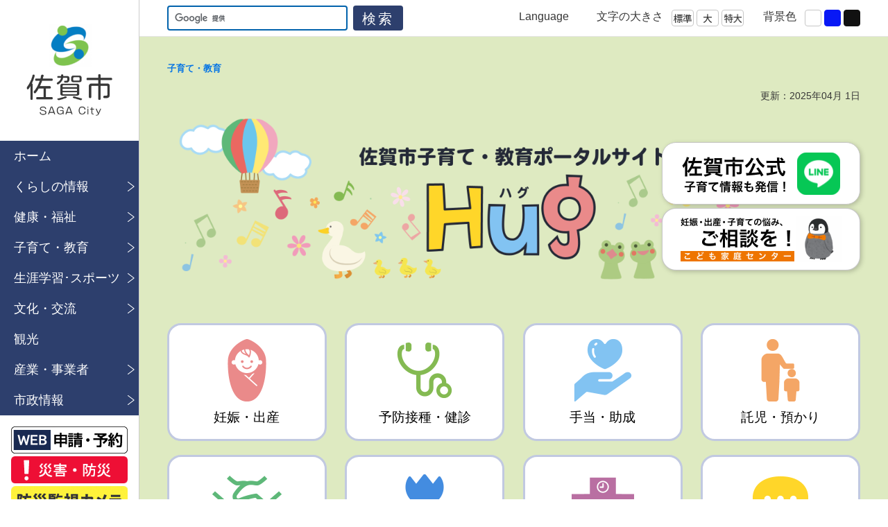

--- FILE ---
content_type: text/html; charset=UTF-8
request_url: https://www.city.saga.lg.jp/main/12814.html
body_size: 21282
content:
<!doctype html>
<html lang="ja">

<head>
	<meta charset="utf-8">
	<title>子育て・教育 | 佐賀市公式ホームページ</title>
	<meta http-equiv="X-UA-Compatible" content="IE=edge">
	<meta name="description" content="佐賀市子育て・教育ポータルサイトHug">
	<meta name="keywords" content="佐賀市,Hug,子育て,教育,ハグ">
	<meta property="og:title" content="子育て・教育 | 佐賀市公式ホームページ">
	<meta property="og:description" content="佐賀市子育て・教育ポータルサイトHug">
	<meta property="og:type" content="website">
	<meta property="og:url" content="https://www.city.saga.lg.jp/main/12814.html">
	<meta property="og:image" content="https://www.city.saga.lg.jp/all_img/org/icon/og_img.png">
	<meta property="og:site_name" content="佐賀市公式ホームページ">
	<meta name="viewport" content="width=device-width,initial-scale=1">
	<meta name="format-detection" content="email=no,telephone=no,address=no">
	<link rel="icon" href="../all_img/org/icon/webicon16.png" sizes="16x16" type="image/png">
	<link rel="icon" href="../all_img/org/icon/webicon32.png" sizes="32x32" type="image/png">
	<link rel="icon" href="../all_img/org/icon/webicon48.png" sizes="48x48" type="image/png">
	<link rel="icon" href="../all_img/org/icon/webicon62.png" sizes="62x62" type="image/png">
	<link rel="shortcut icon" href="../all_img/org/icon/favicon.ico">
	<link rel="apple-touch-icon-precomposed" href="../all_img/org/icon/webclip.png">
	<link rel="stylesheet" type="text/css" href="../css/kosodate.css?ver=20250401" media="all">
	<link rel="stylesheet" type="text/css" href="../css/print.css" media="print">
	<meta name="google-translate-customization" content="2f04182eb9294b51-f7671764c899e8a8-g3cbeee0197fb484b-19"></meta>
	<meta name="google-translate-customization" content="2f04182eb9294b51-f7671764c899e8a8-g3cbeee0197fb484b-19"></meta>
	
<style type=text/css>
#siteid h1,
#siteid p a{
	background-image: url('../logo_image/siteid.png');
}
</style>

	
	<!-- Google Tag Manager -->
	<script>(function (w, d, s, l, i) {
			w[l] = w[l] || []; w[l].push({
				'gtm.start':
					new Date().getTime(), event: 'gtm.js'
			}); var f = d.getElementsByTagName(s)[0],
				j = d.createElement(s), dl = l != 'dataLayer' ? '&l=' + l : ''; j.async = true; j.src =
					'https://www.googletagmanager.com/gtm.js?id=' + i + dl; f.parentNode.insertBefore(j, f);
		})(window, document, 'script', 'dataLayer', 'GTM-KRJ8C3G');</script>
	<!-- End Google Tag Manager -->
	
</head>

<body class="subpage kosodate">
	<!-- Global site tag (gtag.js) - Google Analytics -->
<script async src="https://www.googletagmanager.com/gtag/js?id=G-Z3MN4R735Q"></script>
<script>
  window.dataLayer = window.dataLayer || [];
  function gtag(){dataLayer.push(arguments);}
  gtag('js', new Date());

  gtag('config', 'G-Z3MN4R735Q');
</script>
	
	

	<div id="nav_area">
		<div id="pc_scl_wrap">
			<div id="siteid">
				<p><a href="../">佐賀市公式ホームページ</a></p>
				<p class="visually-hidden"><a href="#main_content">本文へ移動（スキップリンクです）</a></p>
				<p class="visually-hidden">以下音声読み上げ用メニューです。</p>
				<div class="visually-hidden"><ul>
<li class="menu_home"><a href="./"><span>トップページ</span></a></li>
<li><a href="./2.html"><span class="m_0">くらしの情報</span></a></li>
<li><a href="./3.html"><span class="m_1">観光</span></a></li>
<li><a href="./4.html"><span class="m_2">産業・事業者</span></a></li>
<li><a href="./5.html"><span class="m_3">市政情報</span></a></li>
<li><a href="./12814.html"><span class="m_4">子育て・教育</span></a></li>
<li><a href="./12832.html"><span class="m_5">健康・福祉</span></a></li>
<li><a href="./16.html"><span class="m_6">生涯学習･スポーツ</span></a></li>
<li><a href="./20.html"><span class="m_7">文化・交流</span></a></li>
</ul>
</div>
			</div>
			<!--siteid-->
			<div id="sp_nav" class="tab">
				<ul>
					<li id="sp_search_btn" class="sp"><img src="../all_img/org/sp_search_btn.png" alt="検索"></li>
					<li id="sp_nav_btn"><img src="../all_img/org/sp_menu_btn.png" alt="メニュー"></li>
				</ul>
			</div>
			<!--sp_nav-->
			<div id="sp_nav_wrap">
				<p class="visually-hidden"><a href="#main_content">本文へ移動（スキップリンクです）</a></p>
				<p class="visually-hidden">以下メガメニューです。読み上げには時間がかかりますのでご注意ください。</p>
				<nav id="gnav"><ul><li class="m_0 sel"><a href="/main/1.html"><span>ホーム</span></a></li><li class="m_1"><a href="/main/2.html"><span>くらしの情報</span></a><ul><li class="m_1_0 list"><a href="/main/7.html"><span>災害・防災</span></a><ul><li class="m_1_0_0"><a href="/main/99.html"><span>緊急情報</span></a></li><li class="m_1_0_1"><a href="/main/100.html"><span>災害別メニュー</span></a></li><li class="m_1_0_2"><a href="/main/38494.html"><span>弾道ミサイル落下時の行動等について</span></a></li><li class="m_1_0_3"><a href="/main/101.html"><span>防災情報</span></a></li><li class="m_1_0_4"><a href="/main/39849.html"><span>スマートフォン等による国民保護情報の配信サービスの活用について</span></a></li><li class="m_1_0_5"><a href="/main/103.html"><span>消防団</span></a></li><li class="m_1_0_6"><a href="/main/96.html"><span>審議会</span></a></li><li class="m_1_0_7"><a href="/main/53529.html"><span>避難情報の変更について　～避難勧告は廃止～</span></a></li><li class="m_1_0_8"><a href="/main/97.html"><span>計画・報告</span></a></li><li class="m_1_0_9"><a href="/main/68112.html"><span>要配慮者利用施設における避難確保計画の作成等について</span></a></li></ul>
</li><li class="m_1_1 list"><a href="/main/10.html"><span>ごみ・リサイクル・し尿</span></a><ul><li class="m_1_1_0"><a href="/main/90123.html"><span>環境教育</span></a></li><li class="m_1_1_1"><a href="/main/122.html"><span>ごみ</span></a></li><li class="m_1_1_2"><a href="/main/123.html"><span>リサイクル</span></a></li><li class="m_1_1_3"><a href="/main/50358.html"><span>外国人のためのごみ出しガイド</span></a></li><li class="m_1_1_4"><a href="/main/54650.html"><span>食品ロス関係</span></a></li><li class="m_1_1_5"><a href="/main/121.html"><span>環境美化・補助金制度</span></a></li><li class="m_1_1_6"><a href="/main/124.html"><span>し尿</span></a></li><li class="m_1_1_7"><a href="/main/119.html"><span>審議会</span></a></li><li class="m_1_1_8"><a href="/main/120.html"><span>計画・報告</span></a></li><li class="m_1_1_9"><a href="/main/48125.html"><span>募集・イベント情報</span></a></li></ul>
</li><li class="m_1_2 list"><a href="/main/13.html"><span>戸籍・住民票・印鑑など</span></a><ul><li class="m_1_2_0"><a href="/main/143.html"><span>窓口案内</span></a></li><li class="m_1_2_1"><a href="/main/146.html"><span>パスポート</span></a></li><li class="m_1_2_2"><a href="/main/26964.html"><span>マイナンバー（個人番号）カード</span></a></li><li class="m_1_2_3"><a href="/main/153.html"><span>各種証明書</span></a></li><li class="m_1_2_4"><a href="/main/151.html"><span>戸籍の届出</span></a></li><li class="m_1_2_5"><a href="/main/152.html"><span>住所変更の届出</span></a></li><li class="m_1_2_6"><a href="/main/147.html"><span>印鑑登録</span></a></li><li class="m_1_2_7"><a href="/main/148.html"><span>外国籍住民</span></a></li><li class="m_1_2_8"><a href="/main/150.html"><span>住基カード・住基ネット</span></a></li><li class="m_1_2_9"><a href="/main/145.html"><span>便利なサービス</span></a></li><li class="m_1_2_10"><a href="/main/144.html"><span>住所の表示</span></a></li><li class="m_1_2_11"><a href="/main/149.html"><span>公的個人認証</span></a></li></ul>
</li><li class="m_1_3 list"><a href="/main/14.html"><span>税金</span></a><ul><li class="m_1_3_0"><a href="/main/29976.html"><span>市税について</span></a></li><li class="m_1_3_1"><a href="/main/456.html"><span>税に関する証明書</span></a></li><li class="m_1_3_2"><a href="/main/160.html"><span>固定資産税・都市計画税</span></a></li><li class="m_1_3_3"><a href="/main/159.html"><span>法人市民税</span></a></li><li class="m_1_3_4"><a href="/main/157.html"><span>軽自動車税</span></a></li><li class="m_1_3_5"><a href="/main/158.html"><span>個人市民税</span></a></li><li class="m_1_3_6"><a href="/main/162.html"><span>納税</span></a></li><li class="m_1_3_7"><a href="/main/161.html"><span>その他税</span></a></li><li class="m_1_3_8"><a href="/main/156.html"><span>相談</span></a></li><li class="m_1_3_9"><a href="/main/154.html"><span>審議会</span></a></li><li class="m_1_3_10"><a href="/main/155.html"><span>計画・報告</span></a></li><li class="m_1_3_11"><a href="/main/47377.html"><span>租税教育の推進について</span></a></li></ul>
</li><li class="m_1_4 list"><a href="/main/9.html"><span>生活・環境・市営住宅</span></a><ul><li class="m_1_4_0"><a href="/main/51383.html"><span>墓地の改葬</span></a></li><li class="m_1_4_1"><a href="/main/110.html"><span>相談</span></a></li><li class="m_1_4_2"><a href="/main/112.html"><span>市営住宅</span></a></li><li class="m_1_4_3"><a href="/main/113.html"><span>公共交通</span></a></li><li class="m_1_4_4"><a href="/main/117.html"><span>生活問題・公害等</span></a></li><li class="m_1_4_5"><a href="/main/118.html"><span>公園・みどり</span></a></li><li class="m_1_4_6"><a href="/main/115.html"><span>自然環境</span></a></li><li class="m_1_4_7"><a href="/main/116.html"><span>地球環境・エネルギー</span></a></li><li class="m_1_4_8"><a href="/main/114.html"><span>ペット・動物</span></a></li><li class="m_1_4_9"><a href="/main/111.html"><span>有線テレビ</span></a></li><li class="m_1_4_10"><a href="/main/108.html"><span>審議会</span></a></li><li class="m_1_4_11"><a href="/main/109.html"><span>計画・報告</span></a></li><li class="m_1_4_12"><a href="/main/67989.html"><span>生活インフラに関する手続き</span></a></li></ul>
</li><li class="m_1_5 list"><a href="/main/11.html"><span>参加と協働のまちづくり</span></a><ul><li class="m_1_5_0"><a href="/main/127.html"><span>相談</span></a></li><li class="m_1_5_1"><a href="/main/426.html"><span>助成情報</span></a></li><li class="m_1_5_2"><a href="/main/132.html"><span>ボランティア・NPO</span></a></li><li class="m_1_5_3"><a href="/main/134.html"><span>市民活動応援制度「チカラット」</span></a></li><li class="m_1_5_4"><a href="/main/128.html"><span>まちづくり自治基本条例</span></a></li><li class="m_1_5_5"><a href="/main/129.html"><span>地域コミュニティ</span></a></li><li class="m_1_5_6"><a href="/main/130.html"><span>佐賀市水対策市民会議:水の話</span></a></li><li class="m_1_5_7"><a href="/main/131.html"><span>自治会・生産組合</span></a></li><li class="m_1_5_8"><a href="/main/135.html"><span>男女共同参画</span></a></li><li class="m_1_5_9"><a href="/main/125.html"><span>審議会</span></a></li><li class="m_1_5_10"><a href="/main/126.html"><span>計画・報告</span></a></li></ul>
</li><li class="m_1_6 list"><a href="/main/12.html"><span>生活安全</span></a><ul><li class="m_1_6_0"><a href="/main/138.html"><span>相談</span></a></li><li class="m_1_6_1"><a href="/main/139.html"><span>防犯啓発</span></a></li><li class="m_1_6_2"><a href="/main/140.html"><span>交通安全</span></a></li><li class="m_1_6_3"><a href="/main/141.html"><span>消費生活</span></a></li><li class="m_1_6_4"><a href="/main/136.html"><span>審議会</span></a></li><li class="m_1_6_5"><a href="/main/137.html"><span>計画・報告</span></a></li></ul>
</li><li class="m_1_7 list"><a href="/main/15.html"><span>まちづくり</span></a><ul><li class="m_1_7_0"><a href="/main/165.html"><span>相談</span></a></li><li class="m_1_7_1"><a href="/main/166.html"><span>街づくり</span></a></li><li class="m_1_7_2"><a href="/main/61936.html"><span>中心市街地</span></a></li><li class="m_1_7_3"><a href="/main/167.html"><span>土地・建築行政</span></a></li><li class="m_1_7_4"><a href="/main/163.html"><span>審議会</span></a></li><li class="m_1_7_5"><a href="/main/164.html"><span>計画・報告</span></a></li></ul>
</li><li class="m_1_8 list"><a href="/main/19.html"><span>施設案内・予約</span></a><ul><li class="m_1_8_0"><a href="/main/192.html"><span>施設案内</span></a></li><li class="m_1_8_1"><a href="/main/79236.html"><span>公民館予約システム</span></a></li><li class="m_1_8_2"><a href="/main/12812.html"><span>お知らせ</span></a></li><li class="m_1_8_3"><a href="/main/193.html"><span>予約システム</span></a></li></ul>
</li><li class="m_1_9 list"><a href="/main/25.html"><span>移住・定住サポート</span></a><ul><li class="m_1_9_0"><a href="/main/48748.html"><span>移住・定住支援情報まとめ</span></a></li><li class="m_1_9_1"><a href="/main/238.html"><span>すまい情報</span></a></li><li class="m_1_9_2"><a href="/main/237.html"><span>しごと情報</span></a></li><li class="m_1_9_3"><a href="/main/239.html"><span>安心・元気!</span></a></li><li class="m_1_9_4"><a href="/main/240.html"><span>交流・体験</span></a></li><li class="m_1_9_5"><a href="/main/236.html"><span>いろいろおトク情報</span></a></li></ul>
</li><li class="m_1_10 list"><a href="/main/221.html"><span>人権･同和政策</span></a><ul><li class="m_1_10_0"><a href="/main/13396.html"><span>人権教育・啓発</span></a></li><li class="m_1_10_1"><a href="/main/18536.html"><span>相談</span></a></li><li class="m_1_10_2"><a href="/main/13415.html"><span>人権コラム</span></a></li><li class="m_1_10_3"><a href="/main/18535.html"><span>計画・報告</span></a></li><li class="m_1_10_4"><a href="/main/97078.html"><span>佐賀市隣保館</span></a></li><li class="m_1_10_5"><a href="/main/97079.html"><span>人権・同和問題</span></a></li></ul>
</li><li class="m_1_11"><a href="/main/12727.html"><span>申請書ダウンロード</span></a></li><li class="m_1_12 list"><a href="/main/12721.html"><span>ぐるっとさがナビ</span></a><ul><li class="m_1_12_0"><a href="/main/12731.html"><span>地図・担当課一覧</span></a></li></ul>
</li><li class="m_1_13"><a href="/main/57822.html"><span>AI（人工知能）が質問に答えるチャットボットサービスを開始しました</span></a></li><li class="m_1_14 list"><a href="/main/63804.html"><span>平和への取り組み</span></a><ul><li class="m_1_14_0"><a href="/main/73227.html"><span>平和展</span></a></li></ul>
</li></ul>
</li><li class="m_2"><a href="/main/12832.html"><span>健康・福祉</span></a><ul><li class="m_2_0 list"><a href="/main/21.html"><span>健康・予防</span></a><ul><li class="m_2_0_0"><a href="/main/20515.html"><span>予防接種</span></a></li><li class="m_2_0_1"><a href="/main/203.html"><span>相談</span></a></li><li class="m_2_0_2"><a href="/main/206.html"><span>検診・健康診査</span></a></li><li class="m_2_0_3"><a href="/main/205.html"><span>健康増進</span></a></li><li class="m_2_0_4"><a href="/main/204.html"><span>医療</span></a></li><li class="m_2_0_5"><a href="/main/209.html"><span>救急・病院</span></a></li><li class="m_2_0_6"><a href="/main/93166.html"><span>感染症・食中毒</span></a></li><li class="m_2_0_7"><a href="/main/201.html"><span>審議会</span></a></li><li class="m_2_0_8"><a href="/main/202.html"><span>計画・報告</span></a></li></ul>
</li><li class="m_2_1 list"><a href="/main/22.html"><span>保険・年金</span></a><ul><li class="m_2_1_0"><a href="/main/20517.html"><span>お知らせ</span></a></li><li class="m_2_1_1"><a href="/main/212.html"><span>相談</span></a></li><li class="m_2_1_2"><a href="/main/213.html"><span>国民健康保険</span></a></li><li class="m_2_1_3"><a href="/main/215.html"><span>後期高齢者医療</span></a></li><li class="m_2_1_4"><a href="/main/214.html"><span>年金</span></a></li><li class="m_2_1_5"><a href="/main/210.html"><span>審議会</span></a></li><li class="m_2_1_6"><a href="/main/211.html"><span>計画・報告</span></a></li></ul>
</li><li class="m_2_2 list"><a href="/main/219.html"><span>高齢者福祉</span></a><ul><li class="m_2_2_0"><a href="/main/13282.html"><span>お知らせ</span></a></li><li class="m_2_2_1"><a href="/main/539.html"><span>高齢者福祉サービス</span></a></li><li class="m_2_2_2"><a href="/main/537.html"><span>介護</span></a></li><li class="m_2_2_3"><a href="/main/18527.html"><span>認知症</span></a></li><li class="m_2_2_4"><a href="/main/64065.html"><span>住民主体サービスの実施団体への支援について</span></a></li><li class="m_2_2_5"><a href="/main/538.html"><span>高齢者福祉施設</span></a></li><li class="m_2_2_6"><a href="/main/540.html"><span>高齢者実態調査</span></a></li><li class="m_2_2_7"><a href="/main/18524.html"><span>審議会</span></a></li><li class="m_2_2_8"><a href="/main/18525.html"><span>計画・報告</span></a></li></ul>
</li><li class="m_2_3 list"><a href="/main/220.html"><span>障がい福祉</span></a><ul><li class="m_2_3_0"><a href="/main/104329.html"><span>障害児通所支援</span></a></li><li class="m_2_3_1"><a href="/main/544.html"><span>施設・サービス</span></a></li><li class="m_2_3_2"><a href="/main/541.html"><span>お知らせ</span></a></li><li class="m_2_3_3"><a href="/main/18530.html"><span>相談</span></a></li><li class="m_2_3_4"><a href="/main/542.html"><span>障害者手帳・療育手帳</span></a></li><li class="m_2_3_5"><a href="/main/545.html"><span>給付・手当・支援</span></a></li><li class="m_2_3_6"><a href="/main/53427.html"><span>就労支援の取り組み</span></a></li><li class="m_2_3_7"><a href="/main/543.html"><span>指定特定相談支援事業者・指定障害児相談支援事業者の指定について</span></a></li><li class="m_2_3_8"><a href="/main/18528.html"><span>審議会</span></a></li><li class="m_2_3_9"><a href="/main/18529.html"><span>計画・報告</span></a></li></ul>
</li><li class="m_2_4 list"><a href="/main/20167.html"><span>生活福祉</span></a><ul><li class="m_2_4_0"><a href="/main/20520.html"><span>お知らせ</span></a></li><li class="m_2_4_1"><a href="/main/20523.html"><span>相談</span></a></li><li class="m_2_4_2"><a href="/main/223.html"><span>生活保護</span></a></li><li class="m_2_4_3"><a href="/main/20169.html"><span>生活困窮者自立支援</span></a></li><li class="m_2_4_4"><a href="/main/20527.html"><span>福祉・就労支援</span></a></li><li class="m_2_4_5"><a href="/main/20528.html"><span>審議会</span></a></li></ul>
</li><li class="m_2_5 list"><a href="/main/222.html"><span>母子・父子福祉</span></a><ul><li class="m_2_5_0"><a href="/main/20172.html"><span>お知らせ</span></a></li><li class="m_2_5_1"><a href="/main/18533.html"><span>相談</span></a></li><li class="m_2_5_2"><a href="/main/20560.html"><span>ひとり親・寡婦家庭支援</span></a></li><li class="m_2_5_3"><a href="/main/18532.html"><span>計画・報告</span></a></li></ul>
</li><li class="m_2_6 list"><a href="/main/23.html"><span>地域福祉</span></a><ul><li class="m_2_6_0"><a href="/main/20536.html"><span>お知らせ</span></a></li><li class="m_2_6_1"><a href="/main/218.html"><span>相談</span></a></li><li class="m_2_6_2"><a href="/main/20539.html"><span>民生委員・児童委員</span></a></li><li class="m_2_6_3"><a href="/main/20541.html"><span>避難行動要支援</span></a></li><li class="m_2_6_4"><a href="/main/20542.html"><span>火事・罹災証明</span></a></li><li class="m_2_6_5"><a href="/main/216.html"><span>審議会</span></a></li><li class="m_2_6_6"><a href="/main/217.html"><span>計画・報告</span></a></li></ul>
</li><li class="m_2_7 list"><a href="/main/20537.html"><span>福祉一般</span></a><ul><li class="m_2_7_0"><a href="/main/225.html"><span>社会福祉法人指導監査等</span></a></li><li class="m_2_7_1"><a href="/main/20547.html"><span>援護事務</span></a></li><li class="m_2_7_2"><a href="/main/51620.html"><span>災害援護資金貸付</span></a></li><li class="m_2_7_3"><a href="/main/55234.html"><span>福祉まるごと相談窓口
～福祉に関するお困りごと まるごとお受けします～</span></a></li><li class="m_2_7_4"><a href="/main/23264.html"><span>あんしんナビ</span></a></li></ul>
</li><li class="m_2_8 list"><a href="/main/48615.html"><span>義援金関連</span></a><ul><li class="m_2_8_0"><a href="/main/56013.html"><span>義援金・救援金を受け付けています。</span></a></li></ul>
</li><li class="m_2_9"><a href="/main/96188.html"><span>低所得者支援給付金</span></a></li></ul>
</li><li class="m_3"><a href="/main/12814.html"><span>子育て・教育</span></a><ul><li class="m_3_0 list"><a href="/main/84803.html"><span>妊娠・出産</span></a><ul><li class="m_3_0_0"><a href="/main/84884.html"><span>妊娠したら</span></a></li><li class="m_3_0_1"><a href="/main/84885.html"><span>出産したら</span></a></li></ul>
</li><li class="m_3_1 list"><a href="/main/84804.html"><span>予防接種・健診</span></a><ul><li class="m_3_1_0"><a href="/main/84886.html"><span>予防接種</span></a></li><li class="m_3_1_1"><a href="/main/84887.html"><span>健診</span></a></li></ul>
</li><li class="m_3_2 list"><a href="/main/84805.html"><span>手当・助成</span></a><ul><li class="m_3_2_0"><a href="/main/84890.html"><span>児童手当</span></a></li><li class="m_3_2_1"><a href="/main/84891.html"><span>子どもの医療費助成</span></a></li><li class="m_3_2_2"><a href="/main/84892.html"><span>児童扶養手当・ひとり親家庭等医療費助成</span></a></li><li class="m_3_2_3"><a href="/main/84893.html"><span>障害児福祉手当・特別障害者手当</span></a></li><li class="m_3_2_4"><a href="/main/84894.html"><span>特別児童扶養手当</span></a></li><li class="m_3_2_5"><a href="/main/84895.html"><span>その他助成</span></a></li></ul>
</li><li class="m_3_3 list"><a href="/main/84806.html"><span>託児・預かり</span></a><ul><li class="m_3_3_0"><a href="/main/84896.html"><span>子育てのサポートが必要なとき</span></a></li><li class="m_3_3_1"><a href="/main/84897.html"><span>一時的に養育ができないとき</span></a></li><li class="m_3_3_2"><a href="/main/84898.html"><span>病気のとき</span></a></li><li class="m_3_3_3"><a href="/main/84899.html"><span>休日・夜間・病気のとき</span></a></li><li class="m_3_3_4"><a href="/main/107727.html"><span>令和７年度佐賀市乳児等通園支援事業（こども誰でも通園制度）の利用申請を開始します。</span></a></li></ul>
</li><li class="m_3_4"><a href="/main/105242.html"><span>こども家庭センター</span></a></li><li class="m_3_5 list"><a href="/main/84807.html"><span>でかける・つながる</span></a><ul><li class="m_3_5_0"><a href="/main/84901.html"><span>乳幼児相談・セミナー</span></a></li><li class="m_3_5_1"><a href="/main/84902.html"><span>子育て支援センター「ゆめ・ぽけっと」</span></a></li><li class="m_3_5_2"><a href="/main/98947.html"><span>本庄子ども園 子育て支援センター「つくしんぼう」</span></a></li><li class="m_3_5_3"><a href="/main/13647.html"><span>子育てサークル・サロン等</span></a></li><li class="m_3_5_4"><a href="/main/84903.html"><span>児童センター・児童館</span></a></li><li class="m_3_5_5"><a href="/main/84904.html"><span>図書館</span></a></li><li class="m_3_5_6"><a href="/main/85498.html"><span>生涯学習施設</span></a></li><li class="m_3_5_7"><a href="/main/85499.html"><span>⻘少年センター</span></a></li><li class="m_3_5_8"><a href="/main/84905.html"><span>子どもの居場所</span></a></li></ul>
</li><li class="m_3_6 list"><a href="/main/84808.html"><span>入所・入園</span></a><ul><li class="m_3_6_0"><a href="/main/84906.html"><span>制度</span></a></li><li class="m_3_6_1"><a href="/main/84907.html"><span>入所・入園</span></a></li><li class="m_3_6_2"><a href="/main/84909.html"><span>保育士確保</span></a></li><li class="m_3_6_3"><a href="/main/85235.html"><span>幼児教育</span></a></li><li class="m_3_6_4"><a href="/main/85236.html"><span>休日保育</span></a></li><li class="m_3_6_5"><a href="/main/84910.html"><span>その他</span></a></li></ul>
</li><li class="m_3_7 list"><a href="/main/84809.html"><span>小・中学校情報</span></a><ul><li class="m_3_7_0"><a href="/main/84911.html"><span>入学・転校</span></a></li><li class="m_3_7_1"><a href="/main/84912.html"><span>就学援助</span></a></li><li class="m_3_7_2"><a href="/main/84913.html"><span>学校教育</span></a></li><li class="m_3_7_3"><a href="/main/84914.html"><span>学校給食</span></a></li><li class="m_3_7_4"><a href="/main/84916.html"><span>放課後児童クラブ</span></a></li><li class="m_3_7_5"><a href="/main/93465.html"><span>部活動改革</span></a></li><li class="m_3_7_6"><a href="/main/84917.html"><span>その他</span></a></li></ul>
</li><li class="m_3_8 list"><a href="/main/84810.html"><span>お知らせ</span></a><ul><li class="m_3_8_0"><a href="/main/84919.html"><span>子育て情報</span></a></li><li class="m_3_8_1"><a href="/main/84920.html"><span>子どもへのまなざし運動</span></a></li><li class="m_3_8_2"><a href="/main/84921.html"><span>青少年育成</span></a></li><li class="m_3_8_3"><a href="/main/84922.html"><span>計画</span></a></li><li class="m_3_8_4"><a href="/main/84923.html"><span>審議会</span></a></li><li class="m_3_8_5"><a href="/main/84924.html"><span>募集</span></a></li><li class="m_3_8_6"><a href="/main/85237.html"><span>教育委員会</span></a></li><li class="m_3_8_7"><a href="/main/84925.html"><span>その他</span></a></li><li class="m_3_8_8"><a href="/main/96834.html"><span>地域学校協働活動推進事業</span></a></li></ul>
</li><li class="m_3_9 list"><a href="/main/84811.html"><span>緊急時の連絡先</span></a><ul><li class="m_3_9_0"><a href="/main/84926.html"><span>児童虐待</span></a></li><li class="m_3_9_1"><a href="/main/84927.html"><span>休日・夜間</span></a></li></ul>
</li><li class="m_3_10 list"><a href="/main/84812.html"><span>相談窓口</span></a><ul><li class="m_3_10_0"><a href="/main/2048.html"><span>こども・子育てに関する相談</span></a></li><li class="m_3_10_1"><a href="/main/1927.html"><span>青少年センター相談コーナー</span></a></li><li class="m_3_10_2"><a href="/main/81940.html"><span>妊娠・出産に関する相談</span></a></li><li class="m_3_10_3"><a href="/main/4120.html"><span>不妊・不育の相談</span></a></li><li class="m_3_10_4"><a href="/main/85151.html"><span>家庭問題に関する相談</span></a></li><li class="m_3_10_5"><a href="/main/85154.html"><span>こころの相談</span></a></li><li class="m_3_10_6"><a href="/main/85155.html"><span>女性相談・その他の相談窓口</span></a></li><li class="m_3_10_7"><a href="/main/76011.html"><span>ヤングケアラーに関する相談</span></a></li><li class="m_3_10_8"><a href="/main/61431.html"><span>発達相談窓口</span></a></li><li class="m_3_10_9"><a href="/main/103696.html"><span>流産・死産を経験された方へ</span></a></li><li class="m_3_10_10"><a href="/main/109680.html"><span>旧優生保護法相談窓口について</span></a></li></ul>
</li></ul>
</li><li class="m_4"><a href="/main/16.html"><span>生涯学習･スポーツ</span></a><ul><li class="m_4_0"><a href="/main/52995.html"><span>第78回国民スポーツ大会</span></a></li><li class="m_4_1 list"><a href="/main/168.html"><span>審議会</span></a><ul><li class="m_4_1_0"><a href="/main/26665.html"><span>指定管理者</span></a></li><li class="m_4_1_1"><a href="/main/472.html"><span>佐賀市スポーツ推進審議会</span></a></li><li class="m_4_1_2"><a href="/main/473.html"><span>佐賀市社会教育委員</span></a></li></ul>
</li><li class="m_4_2 list"><a href="/main/428.html"><span>公民館</span></a><ul><li class="m_4_2_0"><a href="/main/3133.html"><span>市立公民館一覧</span></a></li><li class="m_4_2_1"><a href="/main/1929.html"><span>これからの公民館のあり方についての提言</span></a></li><li class="m_4_2_2"><a href="/main/3134.html"><span>公民館に関するQ&A</span></a></li><li class="m_4_2_3"><a href="/main/3136.html"><span>市立公民館施設の利用(貸し館)について</span></a></li><li class="m_4_2_4"><a href="/main/109926.html"><span>「つかえる」公民館、はじまります！</span></a></li><li class="m_4_2_5"><a href="/main/34996.html"><span>公民館サークル情報</span></a></li><li class="m_4_2_6"><a href="/main/41646.html"><span>公民館等運営等評価及び学習・活動実績について</span></a></li><li class="m_4_2_7"><a href="/main/57366.html"><span>アバンセ講師紹介人材リストのご案内</span></a></li><li class="m_4_2_8"><a href="/main/77705.html"><span>佐賀市立公民館インターネット予約の開始について（予約システム）</span></a></li><li class="m_4_2_9"><a href="/main/92223.html"><span>第２回公民館のあり方検討委員会の会議結果について</span></a></li><li class="m_4_2_10"><a href="/main/92754.html"><span>第３回公民館のあり方検討委員会の会議結果について</span></a></li><li class="m_4_2_11"><a href="/main/93835.html"><span>第４回公民館のあり方検討委員会の会議結果について</span></a></li><li class="m_4_2_12"><a href="/main/94193.html"><span>第５回公民館のあり方検討委員会の会議結果について</span></a></li><li class="m_4_2_13"><a href="/main/92453.html"><span>第６回公民館のあり方検討委員会の会議結果について</span></a></li></ul>
</li><li class="m_4_3 list"><a href="/main/169.html"><span>計画・報告</span></a><ul><li class="m_4_3_0"><a href="/main/109048.html"><span>第３次佐賀市スポーツ推進計画</span></a></li></ul>
</li><li class="m_4_4 list"><a href="/main/171.html"><span>スポーツ</span></a><ul><li class="m_4_4_0"><a href="/main/90898.html"><span>SAGA久光スプリングス</span></a></li><li class="m_4_4_1"><a href="/main/474.html"><span>制度・取り組み</span></a></li><li class="m_4_4_2"><a href="/main/475.html"><span>スポーツイベント</span></a></li><li class="m_4_4_3"><a href="/main/14199.html"><span>ニュースポーツ</span></a></li><li class="m_4_4_4"><a href="/main/476.html"><span>スポーツ施設</span></a></li><li class="m_4_4_5"><a href="/main/477.html"><span>サガン鳥栖</span></a></li><li class="m_4_4_6"><a href="/main/59696.html"><span>佐賀バルーナーズ</span></a></li><li class="m_4_4_7"><a href="/main/90815.html"><span>スポーツ推進委員協議会</span></a></li><li class="m_4_4_8"><a href="/main/45752.html"><span>スポーツ少年団</span></a></li><li class="m_4_4_9"><a href="/main/45754.html"><span>さが桜マラソン</span></a></li><li class="m_4_4_10"><a href="/main/45751.html"><span>地元選手の活躍</span></a></li><li class="m_4_4_11"><a href="/main/56927.html"><span>令和８年度分佐賀市体育施設利用調整会議について</span></a></li><li class="m_4_4_12"><a href="/main/45753.html"><span>スポーツキャンプ</span></a></li></ul>
</li><li class="m_4_5 list"><a href="/main/173.html"><span>生涯学習</span></a><ul><li class="m_4_5_0"><a href="/main/14203.html"><span>お知らせ</span></a></li></ul>
</li><li class="m_4_6"><a href="/main/57667.html"><span>図書館</span></a></li></ul>
</li><li class="m_5"><a href="/main/20.html"><span>文化・交流</span></a><ul><li class="m_5_0 list"><a href="/main/302.html"><span>ふるさと応援寄附金(ふるさと納税)</span></a><ul><li class="m_5_0_0"><a href="/main/58111.html"><span>お問い合わせ方法</span></a></li><li class="m_5_0_1"><a href="/main/95746.html"><span>よくある質問</span></a></li><li class="m_5_0_2"><a href="/main/48856.html"><span>申し込みから寄附金控除手続きまでの流れ</span></a></li><li class="m_5_0_3"><a href="/main/48854.html"><span>ふるさと応援寄附メニュー(使い途）</span></a></li><li class="m_5_0_4"><a href="/main/48859.html"><span>お礼品の紹介</span></a></li><li class="m_5_0_5"><a href="/main/2403.html"><span>寄附金の受入状況・活用状況</span></a></li><li class="m_5_0_6"><a href="/main/2406.html"><span>皆様からのメッセージ</span></a></li><li class="m_5_0_7"><a href="/main/47071.html"><span>佐賀市ふるさと納税協賛事業者募集</span></a></li><li class="m_5_0_8"><a href="/main/60727.html"><span>企業版ふるさと納税で佐賀市を応援してください！</span></a></li><li class="m_5_0_9"><a href="/main/62697.html"><span>指定納付受託者の指定及び収納代行事業者への委託</span></a></li><li class="m_5_0_10"><a href="/main/99984.html"><span>注目の伝統工芸品「佐賀錦」、ふるさと納税返礼品としても取り扱っています！</span></a></li><li class="m_5_0_11"><a href="/main/102337.html"><span>株式会社Cygames様から「企業版ふるさと納税」による寄附をいただきました！
</span></a></li><li class="m_5_0_12"><a href="/main/103299.html"><span>佐賀市ふるさと納税や返礼品をご紹介いただきました</span></a></li><li class="m_5_0_13"><a href="/main/112350.html"><span>【ふるさと納税】佐賀インターナショナルバルーンフェスタで、「熱気球フライト体験」を提供します。</span></a></li></ul>
</li><li class="m_5_1 list"><a href="/main/197.html"><span>芸術･文化</span></a><ul><li class="m_5_1_0"><a href="/main/14112.html"><span>お知らせ</span></a></li><li class="m_5_1_1"><a href="/main/14118.html"><span>佐賀市文化連盟</span></a></li><li class="m_5_1_2"><a href="/main/504.html"><span>佐賀市教育委員会評価</span></a></li><li class="m_5_1_3"><a href="/main/2018.html"><span>佐賀市所有の美術工芸品</span></a></li><li class="m_5_1_4"><a href="/main/112496.html"><span>【終了しました】売茶翁生誕３５０年特別展「売茶翁と若冲」を開催しています！</span></a></li></ul>
</li><li class="m_5_2 list"><a href="/main/199.html"><span>世界遺産</span></a><ul><li class="m_5_2_0"><a href="/main/507.html"><span>佐賀市の取り組み</span></a></li><li class="m_5_2_1"><a href="/main/508.html"><span>世界遺産の基礎知識</span></a></li><li class="m_5_2_2"><a href="/main/509.html"><span>佐賀市の歴史遺産</span></a></li><li class="m_5_2_3"><a href="/main/510.html"><span>幕末佐賀藩の歴史</span></a></li><li class="m_5_2_4"><a href="/main/3836.html"><span>世界遺産関連リンク集</span></a></li></ul>
</li><li class="m_5_3 list"><a href="/main/200.html"><span>文化財</span></a><ul><li class="m_5_3_0"><a href="/main/511.html"><span>お知らせ</span></a></li><li class="m_5_3_1"><a href="/main/96376.html"><span>佐賀市所在主要指定文化財一覧（令和６年５月１日現在）</span></a></li><li class="m_5_3_2"><a href="/main/513.html"><span>国指定文化財</span></a></li><li class="m_5_3_3"><a href="/main/514.html"><span>県指定文化財</span></a></li><li class="m_5_3_4"><a href="/main/515.html"><span>市指定文化財</span></a></li><li class="m_5_3_5"><a href="/main/3860.html"><span>埋蔵文化財の照会と届出について</span></a></li><li class="m_5_3_6"><a href="/main/2028.html"><span>埋蔵文化財の発掘調査について</span></a></li><li class="m_5_3_7"><a href="/main/2032.html"><span>埋蔵文化財に係る提出書類について</span></a></li><li class="m_5_3_8"><a href="/main/69521.html"><span>東名縄文館（東名遺跡）のご案内</span></a></li><li class="m_5_3_9"><a href="/main/98256.html"><span>国史跡「肥前国庁跡」歴史公園のご案内</span></a></li><li class="m_5_3_10"><a href="/main/50105.html"><span>牛嶋口跡</span></a></li><li class="m_5_3_11"><a href="/main/516.html"><span>ひがしみょう通信</span></a></li><li class="m_5_3_12"><a href="/main/69503.html"><span>佐賀市発掘調査報告書</span></a></li></ul>
</li><li class="m_5_4 list"><a href="/main/14140.html"><span>市民芸術祭</span></a><ul><li class="m_5_4_0"><a href="/main/7645.html"><span>『Sagaルネサンス』Facebookページ更新中！</span></a></li><li class="m_5_4_1"><a href="/main/54205.html"><span>第13回佐賀市民芸術祭</span></a></li><li class="m_5_4_2"><a href="/main/75556.html"><span>第10回佐賀市民芸術祭　全公演動画配信中！</span></a></li></ul>
</li><li class="m_5_5 list"><a href="/main/198.html"><span>国際交流</span></a><ul><li class="m_5_5_0"><a href="/main/15568.html"><span>佐賀市の国際交流員</span></a></li><li class="m_5_5_1"><a href="/main/505.html"><span>佐賀市の姉妹都市・友好都市</span></a></li><li class="m_5_5_2"><a href="/main/2022.html"><span>佐賀市国際交流協会</span></a></li><li class="m_5_5_3"><a href="/main/79710.html"><span>ウクライナからの避難民の受入れ</span></a></li></ul>
</li><li class="m_5_6 list"><a href="/main/65935.html"><span>多文化共生</span></a><ul><li class="m_5_6_0"><a href="/main/106878.html"><span>佐賀市ウェルカムパッケージ　SAGA city Welcome Package</span></a></li><li class="m_5_6_1"><a href="/main/106993.html"><span>お知らせ</span></a></li><li class="m_5_6_2"><a href="/main/66006.html"><span>やさしい日本語による情報発信</span></a></li><li class="m_5_6_3"><a href="/main/97948.html"><span>佐賀市の日本語教室</span></a></li></ul>
</li><li class="m_5_7 list"><a href="/main/194.html"><span>審議会</span></a><ul><li class="m_5_7_0"><a href="/main/84784.html"><span>東名遺跡整備指導委員会</span></a></li><li class="m_5_7_1"><a href="/main/48238.html"><span>三重津海軍所跡保存整備指導委員会</span></a></li><li class="m_5_7_2"><a href="/main/47633.html"><span>東名遺跡保存モニタリング委員会</span></a></li><li class="m_5_7_3"><a href="/main/13971.html"><span>佐賀市文化財保護審議会</span></a></li><li class="m_5_7_4"><a href="/main/13993.html"><span>佐賀市重要産業遺跡調査指導委員会</span></a></li><li class="m_5_7_5"><a href="/main/14101.html"><span>地域文化支援審査会</span></a></li><li class="m_5_7_6"><a href="/main/14104.html"><span>佐賀市文化振興基本計画推進懇話会</span></a></li><li class="m_5_7_7"><a href="/main/503.html"><span>公益財団法人佐賀市文化振興財団第三者評価委員会</span></a></li></ul>
</li><li class="m_5_8 list"><a href="/main/195.html"><span>計画・報告</span></a><ul><li class="m_5_8_0"><a href="/main/70913.html"><span>第３次佐賀市文化振興基本計画</span></a></li></ul>
</li></ul>
</li><li class="m_6"><a href="/main/3.html"><span>観光</span></a><ul><li class="m_6_0 list"><a href="/main/14678.html"><span>佐賀城下ひなまつり</span></a><ul><li class="m_6_0_0"><a href="/main/78550.html"><span>街なかイベントのご案内</span></a></li><li class="m_6_0_1"><a href="/main/114542.html"><span>佐賀城下ひなまつりおもてなし清掃</span></a></li><li class="m_6_0_2"><a href="/main/104871.html"><span>サガマチグリルフェスを開催します！</span></a></li></ul>
</li><li class="m_6_1"><a href="/main/90584.html"><span>佐賀城下栄の国まつり</span></a></li><li class="m_6_2"><a href="/main/14733.html"><span> 佐賀インターナショナルバルーンフェスタ</span></a></li><li class="m_6_3"><a href="/main/26.html"><span>審議会</span></a></li><li class="m_6_4 list"><a href="/main/27.html"><span>計画・報告</span></a><ul><li class="m_6_4_0"><a href="/main/96670.html"><span>電源立地地域対策交付金を活用した事業概要の公表</span></a></li></ul>
</li><li class="m_6_5 list"><a href="/main/29.html"><span>観光・文化施設一覧</span></a><ul><li class="m_6_5_0"><a href="/main/5389.html"><span>金立山いこいの広場（きんりゅうさんいこいのひろば）</span></a></li><li class="m_6_5_1"><a href="/main/823.html"><span>松原川</span></a></li><li class="m_6_5_2"><a href="/main/832.html"><span>佐賀市文化会館</span></a></li><li class="m_6_5_3"><a href="/main/833.html"><span>築地反射炉跡</span></a></li><li class="m_6_5_4"><a href="/main/835.html"><span>丸山遺跡</span></a></li><li class="m_6_5_5"><a href="/main/844.html"><span>大隈重信記念館・大隈重信旧宅（生家）</span></a></li><li class="m_6_5_6"><a href="/main/845.html"><span>巨石パーク</span></a></li><li class="m_6_5_7"><a href="/main/846.html"><span>大和中央公園花しょうぶ園</span></a></li><li class="m_6_5_8"><a href="/main/847.html"><span>やまびこ交流館</span></a></li><li class="m_6_5_9"><a href="/main/849.html"><span>山中キャンプ場</span></a></li><li class="m_6_5_10"><a href="/main/850.html"><span>吉野山キャンプ場</span></a></li><li class="m_6_5_11"><a href="/main/851.html"><span>旧古賀銀行</span></a></li><li class="m_6_5_12"><a href="/main/852.html"><span>旧古賀家</span></a></li><li class="m_6_5_13"><a href="/main/853.html"><span>旧牛島家</span></a></li><li class="m_6_5_14"><a href="/main/854.html"><span>旧三省銀行</span></a></li><li class="m_6_5_15"><a href="/main/855.html"><span>旧福田家</span></a></li><li class="m_6_5_16"><a href="/main/864.html"><span>肥前国庁跡</span></a></li><li class="m_6_5_17"><a href="/main/875.html"><span>下合瀬の大カツラ</span></a></li><li class="m_6_5_18"><a href="/main/876.html"><span>吉村家</span></a></li><li class="m_6_5_19"><a href="/main/883.html"><span>葉隠発祥の地</span></a></li><li class="m_6_5_20"><a href="/main/885.html"><span>山口亮一旧宅</span></a></li><li class="m_6_5_21"><a href="/main/889.html"><span>佐賀市観光情報発信会館　橋の駅ドロンパ</span></a></li><li class="m_6_5_22"><a href="/main/898.html"><span>佐賀市地場産品交流会館「肥前通仙亭」</span></a></li><li class="m_6_5_23"><a href="/main/899.html"><span>徐福長寿館</span></a></li><li class="m_6_5_24"><a href="/main/900.html"><span>神野公園(こうのこうえん)</span></a></li><li class="m_6_5_25"><a href="/main/901.html"><span>隔林亭</span></a></li><li class="m_6_5_26"><a href="/main/902.html"><span>神野のお茶屋</span></a></li><li class="m_6_5_27"><a href="/main/903.html"><span>金立公園（きんりゅうこうえん）</span></a></li><li class="m_6_5_28"><a href="/main/904.html"><span>薬用植物園</span></a></li><li class="m_6_5_29"><a href="/main/905.html"><span>コスモス園</span></a></li><li class="m_6_5_30"><a href="/main/906.html"><span>浮立の里展示館</span></a></li><li class="m_6_5_31"><a href="/main/907.html"><span>蓮池公園</span></a></li><li class="m_6_5_32"><a href="/main/31603.html"><span>旧久富家</span></a></li><li class="m_6_5_33"><a href="/main/31602.html"><span>旧森永家</span></a></li><li class="m_6_5_34"><a href="/main/34106.html"><span>佐賀バルーンミュージアム</span></a></li><li class="m_6_5_35"><a href="/main/73012.html"><span>天山</span></a></li><li class="m_6_5_36"><a href="/main/94607.html"><span>佐賀市諸富文化体育館</span></a></li></ul>
</li><li class="m_6_6 list"><a href="/main/30.html"><span>観光イベント・募集情報</span></a><ul><li class="m_6_6_0"><a href="/main/241.html"><span>観光イベント</span></a></li><li class="m_6_6_1"><a href="/main/63119.html"><span>大隈重信記念館でイベントをやってみませんか</span></a></li><li class="m_6_6_2"><a href="/main/108813.html"><span>佐賀市歴史民俗館でイベントや企画展をやってみませんか</span></a></li><li class="m_6_6_3"><a href="/main/110421.html"><span>旧久富家入居者募集！</span></a></li><li class="m_6_6_4"><a href="/main/111493.html"><span>新市誕生20周年記念！新しいバルーンを作っています！</span></a></li></ul>
</li><li class="m_6_7 list"><a href="/main/14706.html"><span> ゆっつら～と、佐賀市　佐賀市観光動画集</span></a><ul><li class="m_6_7_0"><a href="/main/14710.html"><span>見る！！</span></a></li><li class="m_6_7_1"><a href="/main/14711.html"><span>ふれる！！</span></a></li><li class="m_6_7_2"><a href="/main/14712.html"><span>あじわう！！</span></a></li><li class="m_6_7_3"><a href="/main/41915.html"><span>インバウンド向け観光PR動画「Surf Slow SAGA, Japan 4K」公開中</span></a></li></ul>
</li><li class="m_6_8"><a href="/main/801.html"><span>佐賀の観光案内所</span></a></li><li class="m_6_9"><a href="/main/816.html"><span>おすすめリンク集</span></a></li><li class="m_6_10"><a href="/main/43277.html"><span>佐賀市のおすすめ 観光モデルコース</span></a></li><li class="m_6_11"><a href="/main/43364.html"><span>北部の自然・温泉満喫コース</span></a></li><li class="m_6_12"><a href="/main/43399.html"><span>佐賀の美食体感コース</span></a></li><li class="m_6_13"><a href="/main/43402.html"><span>ひと足のばして広域観光コース</span></a></li><li class="m_6_14"><a href="/main/43281.html"><span>“熱気球の街”佐賀市を巡るコース</span></a></li><li class="m_6_15"><a href="/main/43336.html"><span>城下町佐賀を巡る（佐賀城下ひなまつり）コース</span></a></li><li class="m_6_16"><a href="/main/43289.html"><span>南部の広大な自然と歴史探訪コース</span></a></li><li class="m_6_17"><a href="/main/91845.html"><span>学会や大会等で佐賀市へお越しのみなさまへ</span></a></li><li class="m_6_18"><a href="/main/91838.html"><span>佐賀市観光振興課　公式SNSのご紹介</span></a></li><li class="m_6_19"><a href="/main/100956.html"><span>佐賀市公認観光アンバサダー「AMBASSAGAR」</span></a></li><li class="m_6_20"><a href="/main/112509.html"><span>観光アプリ佐賀を楽しむ</span></a></li></ul>
</li><li class="m_7"><a href="/main/4.html"><span>産業・事業者</span></a><ul><li class="m_7_0 list"><a href="/main/14667.html"><span>市有地等売却・資産活用情報</span></a><ul><li class="m_7_0_0"><a href="/main/14669.html"><span>市有地等売却Q&A</span></a></li><li class="m_7_0_1"><a href="/main/86845.html"><span>借受願書等申請様式</span></a></li><li class="m_7_0_2"><a href="/main/86849.html"><span>売払・譲与申請様式</span></a></li></ul>
</li><li class="m_7_1 list"><a href="/main/33.html"><span>企業誘致</span></a><ul><li class="m_7_1_0"><a href="/main/13620.html"><span>お知らせ</span></a></li><li class="m_7_1_1"><a href="/main/255.html"><span>空き工場等情報</span></a></li><li class="m_7_1_2"><a href="/main/256.html"><span>工業団地</span></a></li><li class="m_7_1_3"><a href="/main/257.html"><span>優遇制度</span></a></li><li class="m_7_1_4"><a href="/main/13623.html"><span>計画・報告</span></a></li></ul>
</li><li class="m_7_2 list"><a href="/main/32.html"><span>企業支援</span></a><ul><li class="m_7_2_0"><a href="/main/100613.html"><span>お知らせ</span></a></li><li class="m_7_2_1"><a href="/main/100614.html"><span>経営・起業支援</span></a></li><li class="m_7_2_2"><a href="/main/109477.html"><span>佐賀の未来を創る人材育成</span></a></li><li class="m_7_2_3"><a href="/main/100615.html"><span>流通・販路開拓</span></a></li><li class="m_7_2_4"><a href="/main/100616.html"><span>伝統産業</span></a></li><li class="m_7_2_5"><a href="/main/254.html"><span>雇用・労働</span></a></li><li class="m_7_2_6"><a href="/main/253.html"><span>金融・労政</span></a></li></ul>
</li><li class="m_7_3 list"><a href="/main/265.html"><span>農業振興</span></a><ul><li class="m_7_3_0"><a href="/main/37319.html"><span>お知らせ</span></a></li><li class="m_7_3_1"><a href="/main/38.html"><span>さがん農業ポータルサイト</span></a></li><li class="m_7_3_2"><a href="/main/258.html"><span>審議会</span></a></li><li class="m_7_3_3"><a href="/main/13436.html"><span>計画・報告</span></a></li><li class="m_7_3_4"><a href="/main/33791.html"><span>病害虫発生予察情報について</span></a></li><li class="m_7_3_5"><a href="/main/61845.html"><span>農業委員会</span></a></li><li class="m_7_3_6"><a href="/main/113355.html"><span>農村環境</span></a></li><li class="m_7_3_7"><a href="/main/91390.html"><span>花栽培Ｓｔａｒｔ ｕｐセミナー開催！

花農家を目指す方、興味がある方の参加を募集します。
トルコギキョウを中心に県内の花栽培について紹介されます。</span></a></li></ul>
</li><li class="m_7_4 list"><a href="/main/264.html"><span>水産振興</span></a><ul><li class="m_7_4_0"><a href="/main/14468.html"><span>佐賀市水産ナビ</span></a></li></ul>
</li><li class="m_7_5 list"><a href="/main/263.html"><span>森林整備</span></a><ul><li class="m_7_5_0"><a href="/main/13311.html"><span>相談</span></a></li><li class="m_7_5_1"><a href="/main/20484.html"><span>お知らせ</span></a></li><li class="m_7_5_2"><a href="/main/13465.html"><span>審議会</span></a></li><li class="m_7_5_3"><a href="/main/13466.html"><span>計画・報告</span></a></li></ul>
</li><li class="m_7_6 list"><a href="/main/35.html"><span>入札契約</span></a><ul><li class="m_7_6_0"><a href="/main/272.html"><span>入札</span></a></li><li class="m_7_6_1"><a href="/main/271.html"><span>電子入札システム</span></a></li><li class="m_7_6_2"><a href="/main/269.html"><span>契約</span></a></li><li class="m_7_6_3"><a href="/main/93795.html"><span>電子契約</span></a></li><li class="m_7_6_4"><a href="/main/13806.html"><span>検査</span></a></li><li class="m_7_6_5"><a href="/main/13725.html"><span>入札参加資格登録</span></a></li><li class="m_7_6_6"><a href="/main/270.html"><span>随意契約の公表</span></a></li><li class="m_7_6_7"><a href="/main/43604.html"><span>技術基準</span></a></li></ul>
</li><li class="m_7_7 list"><a href="/main/36.html"><span>環境</span></a><ul><li class="m_7_7_0"><a href="/main/276.html"><span>河川</span></a></li><li class="m_7_7_1"><a href="/main/277.html"><span>環境保全</span></a></li><li class="m_7_7_2"><a href="/main/278.html"><span>事業所ごみ・リサイクル</span></a></li><li class="m_7_7_3"><a href="/main/279.html"><span>道路・自転車</span></a></li><li class="m_7_7_4"><a href="/main/28071.html"><span>省エネ</span></a></li></ul>
</li><li class="m_7_8 list"><a href="/main/338.html"><span>有料広告募集</span></a><ul><li class="m_7_8_0"><a href="/main/71709.html"><span>佐賀市窓口用封筒無償提供者の募集について</span></a></li><li class="m_7_8_1"><a href="/main/14715.html"><span>広告掲載について</span></a></li><li class="m_7_8_2"><a href="/main/19337.html"><span>広告募集一覧</span></a></li><li class="m_7_8_3"><a href="/main/27819.html"><span>令和8年度佐賀市ごみカレンダー・分別表掲載広告を募集します。</span></a></li><li class="m_7_8_4"><a href="/main/90721.html"><span>佐賀市文化会館ネーミングライツパートナー優先交渉権者を選定しました</span></a></li></ul>
</li></ul>
</li><li class="m_8"><a href="/main/5.html"><span>市政情報</span></a><ul><li class="m_8_0 list"><a href="/main/41.html"><span>市長の部屋</span></a><ul><li class="m_8_0_0"><a href="/main/84057.html"><span>佐賀市表彰</span></a></li><li class="m_8_0_1"><a href="/main/78208.html"><span>プロフィール</span></a></li><li class="m_8_0_2"><a href="/main/18023.html"><span>記者会見</span></a></li><li class="m_8_0_3"><a href="/main/18017.html"><span>スケジュール</span></a></li><li class="m_8_0_4"><a href="/main/18020.html"><span>交際費公開</span></a></li><li class="m_8_0_5"><a href="/main/83013.html"><span>市長と円卓トーク</span></a></li><li class="m_8_0_6"><a href="/main/98310.html"><span>市長、出動！　まちトーク</span></a></li></ul>
</li><li class="m_8_1 list"><a href="/main/39.html"><span>市の紹介</span></a><ul><li class="m_8_1_0"><a href="/main/291.html"><span>行政機構図</span></a></li><li class="m_8_1_1"><a href="/main/287.html"><span>市のプロフィール</span></a></li><li class="m_8_1_2"><a href="/main/292.html"><span>市庁舎のご案内</span></a></li><li class="m_8_1_3"><a href="/main/19221.html"><span>市へのアクセス</span></a></li><li class="m_8_1_4"><a href="/main/288.html"><span>市の人口</span></a></li><li class="m_8_1_5"><a href="/main/12722.html"><span>例規集</span></a></li><li class="m_8_1_6"><a href="/main/45417.html"><span>市民べんり帳</span></a></li><li class="m_8_1_7"><a href="/main/108967.html"><span>新市誕生２０周年記念事業一覧</span></a></li></ul>
</li><li class="m_8_2 list"><a href="/main/42.html"><span>市議会</span></a><ul><li class="m_8_2_0"><a href="/main/301.html"><span>市議会提出議案説明</span></a></li><li class="m_8_2_1"><a href="/main/19997.html"><span>市議会ホームページ</span></a></li><li class="m_8_2_2"><a href="/main/300.html"><span>議会中継</span></a></li></ul>
</li><li class="m_8_3 list"><a href="/main/290.html"><span>統計情報</span></a><ul><li class="m_8_3_0"><a href="/main/12986.html"><span>お知らせ</span></a></li><li class="m_8_3_1"><a href="/main/13093.html"><span>佐賀市の人口(国勢調査結果より)</span></a></li><li class="m_8_3_2"><a href="/main/13061.html"><span>佐賀市統計データ</span></a></li></ul>
</li><li class="m_8_4 list"><a href="/main/13863.html"><span>総合計画</span></a><ul><li class="m_8_4_0"><a href="/main/13864.html"><span>審議会</span></a></li><li class="m_8_4_1"><a href="/main/13908.html"><span>計画・報告</span></a></li></ul>
</li><li class="m_8_5 list"><a href="/main/13835.html"><span>まちづくり</span></a><ul><li class="m_8_5_0"><a href="/main/83628.html"><span>有明海沿岸道路</span></a></li><li class="m_8_5_1"><a href="/main/13846.html"><span>産学官連携</span></a></li><li class="m_8_5_2"><a href="/main/13836.html"><span>審議会</span></a></li><li class="m_8_5_3"><a href="/main/13844.html"><span>計画・報告</span></a></li><li class="m_8_5_4"><a href="/main/32360.html"><span>まち・ひと・しごと創生</span></a></li></ul>
</li><li class="m_8_6 list"><a href="/main/51.html"><span>都市計画</span></a><ul><li class="m_8_6_0"><a href="/main/43057.html"><span>おしらせ</span></a></li><li class="m_8_6_1"><a href="/main/19663.html"><span>都市計画とは</span></a></li><li class="m_8_6_2"><a href="/main/19664.html"><span>都市計画の決定</span></a></li><li class="m_8_6_3"><a href="/main/19660.html"><span>都市政策課の窓口業務</span></a></li><li class="m_8_6_4"><a href="/main/19662.html"><span>都市計画関係の例規・基準等</span></a></li><li class="m_8_6_5"><a href="/main/363.html"><span>審議会</span></a></li><li class="m_8_6_6"><a href="/main/925.html"><span>地形図データの販売</span></a></li><li class="m_8_6_7"><a href="/main/364.html"><span>計画・報告</span></a></li></ul>
</li><li class="m_8_7 list"><a href="/main/46.html"><span>景観</span></a><ul><li class="m_8_7_0"><a href="/main/329.html"><span>意識調査</span></a></li><li class="m_8_7_1"><a href="/main/327.html"><span>景観啓発の取り組み</span></a></li><li class="m_8_7_2"><a href="/main/330.html"><span>佐賀市景観計画</span></a></li><li class="m_8_7_3"><a href="/main/332.html"><span>屋外広告物</span></a></li><li class="m_8_7_4"><a href="/main/334.html"><span>佐賀市景観賞</span></a></li><li class="m_8_7_5"><a href="/main/333.html"><span>佐賀市景観重要建造物等</span></a></li><li class="m_8_7_6"><a href="/main/13512.html"><span>助成制度</span></a></li><li class="m_8_7_7"><a href="/main/325.html"><span>審議会</span></a></li></ul>
</li><li class="m_8_8 list"><a href="/main/47.html"><span>行政改革</span></a><ul><li class="m_8_8_0"><a href="/main/342.html"><span>指定管理者制度</span></a></li><li class="m_8_8_1"><a href="/main/336.html"><span>計画・報告</span></a></li><li class="m_8_8_2"><a href="/main/13634.html"><span>審議会</span></a></li><li class="m_8_8_3"><a href="/main/691.html"><span>職員提案制度</span></a></li><li class="m_8_8_4"><a href="/main/63738.html"><span>佐賀市債権管理条例について</span></a></li><li class="m_8_8_5"><a href="/main/71645.html"><span>申請書等の押印義務付け見直しについて</span></a></li></ul>
</li><li class="m_8_9 list"><a href="/main/13745.html"><span>行政評価</span></a><ul><li class="m_8_9_0"><a href="/main/33479.html"><span>佐賀市民意向調査</span></a></li><li class="m_8_9_1"><a href="/main/15667.html"><span>佐賀市の行政評価</span></a></li></ul>
</li><li class="m_8_10 list"><a href="/main/13607.html"><span>情報化</span></a><ul><li class="m_8_10_0"><a href="/main/94805.html"><span>ＤＸ推進</span></a></li><li class="m_8_10_1"><a href="/main/13615.html"><span>計画・報告</span></a></li><li class="m_8_10_2"><a href="/main/24586.html"><span>マイナンバー制度</span></a></li></ul>
</li><li class="m_8_11 list"><a href="/main/113906.html"><span>中核市移行の検討</span></a><ul><li class="m_8_11_0"><a href="/main/113907.html"><span>中核市の概要</span></a></li><li class="m_8_11_1"><a href="/main/113908.html"><span>中核市移行で目指す将来像</span></a></li><li class="m_8_11_2"><a href="/main/113909.html"><span>よくある質問と回答</span></a></li><li class="m_8_11_3"><a href="/main/113935.html"><span>これまでの検討経過</span></a></li></ul>
</li><li class="m_8_12 list"><a href="/main/13043.html"><span>佐賀空港の自衛隊使用要請への対応</span></a><ul><li class="m_8_12_0"><a href="/main/86038.html"><span>これまでの主な動き</span></a></li><li class="m_8_12_1"><a href="/main/86075.html"><span>防衛省の対応</span></a></li><li class="m_8_12_2"><a href="/main/81284.html"><span>佐賀県の対応</span></a></li><li class="m_8_12_3"><a href="/main/86076.html"><span>佐賀市の対応</span></a></li></ul>
</li><li class="m_8_13 list"><a href="/main/49.html"><span>人事・給与</span></a><ul><li class="m_8_13_0"><a href="/main/351.html"><span>人事</span></a></li><li class="m_8_13_1"><a href="/main/352.html"><span>給与</span></a></li><li class="m_8_13_2"><a href="/main/353.html"><span>職員厚生</span></a></li><li class="m_8_13_3"><a href="/main/348.html"><span>審議会</span></a></li><li class="m_8_13_4"><a href="/main/349.html"><span>計画・報告</span></a></li></ul>
</li><li class="m_8_14"><a href="/main/87858.html"><span>【インボイス制度】登録番号のお知らせ</span></a></li><li class="m_8_15 list"><a href="/main/48.html"><span>職員・非常勤職員募集</span></a><ul><li class="m_8_15_0"><a href="/main/346.html"><span>職員募集</span></a></li><li class="m_8_15_1"><a href="/main/347.html"><span>会計年度任用職員募集</span></a></li><li class="m_8_15_2"><a href="/main/13804.html"><span>その他募集</span></a></li></ul>
</li><li class="m_8_16 list"><a href="/main/52.html"><span>予算・財政</span></a><ul><li class="m_8_16_0"><a href="/main/13953.html"><span>計画・報告</span></a></li><li class="m_8_16_1"><a href="/main/366.html"><span>予算</span></a></li><li class="m_8_16_2"><a href="/main/367.html"><span>決算・財政状況</span></a></li></ul>
</li><li class="m_8_17 list"><a href="/main/44.html"><span>選挙</span></a><ul><li class="m_8_17_0"><a href="/main/306.html"><span>選挙制度</span></a></li><li class="m_8_17_1"><a href="/main/308.html"><span>在外投票</span></a></li><li class="m_8_17_2"><a href="/main/309.html"><span>投票所および投票区域一覧</span></a></li><li class="m_8_17_3"><a href="/main/307.html"><span>選挙啓発</span></a></li><li class="m_8_17_4"><a href="/main/303.html"><span>審議会</span></a></li><li class="m_8_17_5"><a href="/main/310.html"><span>各種選挙結果</span></a></li><li class="m_8_17_6"><a href="/main/25963.html"><span>過去の選挙公報</span></a></li><li class="m_8_17_7"><a href="/main/304.html"><span>計画・報告</span></a></li><li class="m_8_17_8"><a href="/main/110534.html"><span>佐賀市長及び佐賀市議会議員選挙　立候補届出関係資料
（令和7年10月19日執行）</span></a></li></ul>
</li><li class="m_8_18 list"><a href="/main/50.html"><span>情報公開・個人情報保護</span></a><ul><li class="m_8_18_0"><a href="/main/357.html"><span>情報公開制度</span></a></li><li class="m_8_18_1"><a href="/main/358.html"><span>個人情報保護制度</span></a></li><li class="m_8_18_2"><a href="/main/359.html"><span>行政資料コーナー</span></a></li><li class="m_8_18_3"><a href="/main/360.html"><span>佐賀市情報公開審査会答申</span></a></li><li class="m_8_18_4"><a href="/main/361.html"><span>佐賀市個人情報保護審査会答申</span></a></li><li class="m_8_18_5"><a href="/main/356.html"><span>相談</span></a></li><li class="m_8_18_6"><a href="/main/362.html"><span>審議会報告</span></a></li><li class="m_8_18_7"><a href="/main/355.html"><span>計画・報告</span></a></li><li class="m_8_18_8"><a href="/main/919.html"><span>情報公開制度、個人情報保護制度の運用状況</span></a></li><li class="m_8_18_9"><a href="/main/713.html"><span>佐賀市情報公開審査会、佐賀市個人情報保護審査会</span></a></li></ul>
</li><li class="m_8_19 list"><a href="/main/53.html"><span>広報</span></a><ul><li class="m_8_19_0"><a href="/main/69053.html"><span>SNS</span></a></li><li class="m_8_19_1"><a href="/main/973.html"><span>広報について</span></a></li><li class="m_8_19_2"><a href="/main/368.html"><span>市報さが</span></a></li><li class="m_8_19_3"><a href="/main/14319.html"><span>ホームページ</span></a></li><li class="m_8_19_4"><a href="/main/13992.html"><span>シティプロモーション</span></a></li></ul>
</li><li class="m_8_20 list"><a href="/main/54.html"><span>広聴</span></a><ul><li class="m_8_20_0"><a href="/main/371.html"><span>パブリックコメント</span></a></li><li class="m_8_20_1"><a href="/main/370.html"><span>インターネット市政モニター（eさがモニター）</span></a></li><li class="m_8_20_2"><a href="/main/1928.html"><span>職員出前講座</span></a></li><li class="m_8_20_3"><a href="/main/73864.html"><span>電子提言箱</span></a></li></ul>
</li><li class="m_8_21 list"><a href="/main/45.html"><span>監査</span></a><ul><li class="m_8_21_0"><a href="/main/324.html"><span>指摘事項に対する対応</span></a></li><li class="m_8_21_1"><a href="/main/313.html"><span>佐賀市の監査</span></a></li><li class="m_8_21_2"><a href="/main/13247.html"><span>監査の種類と結果</span></a></li><li class="m_8_21_3"><a href="/main/15564.html"><span>佐賀市の監査委員</span></a></li></ul>
</li><li class="m_8_22 list"><a href="/main/30325.html"><span>行政不服審査・政治倫理</span></a><ul><li class="m_8_22_0"><a href="/main/30091.html"><span>行政不服審査制度の概要</span></a></li><li class="m_8_22_1"><a href="/main/30948.html"><span>行政不服審査会</span></a></li><li class="m_8_22_2"><a href="/main/71679.html"><span>市長の資産公開</span></a></li><li class="m_8_22_3"><a href="/main/77742.html"><span>政治倫理審査会</span></a></li></ul>
</li><li class="m_8_23 list"><a href="/main/37777.html"><span>公共施設マネジメント</span></a><ul><li class="m_8_23_0"><a href="/main/37778.html"><span>公共施設等総合管理計画</span></a></li><li class="m_8_23_1"><a href="/main/108720.html"><span>佐賀市公共施設白書</span></a></li></ul>
</li><li class="m_8_24 list"><a href="/main/98303.html"><span>審議会等情報</span></a><ul><li class="m_8_24_0"><a href="/main/98314.html"><span>審議会等のお知らせ</span></a></li><li class="m_8_24_1"><a href="/main/98315.html"><span>審議会等の会議結果</span></a></li><li class="m_8_24_2"><a href="/main/110313.html"><span>審議会等の設置及び運営に関する指針</span></a></li></ul>
</li></ul>
</li></ul></nav>
				<!--gnav-->
				<div id="sidebar_emergency"><p><a href="https://www.city.saga.lg.jp/main/99302.html"><img alt="WEB申請・予約" src="/site_files/image/2024/202406/p1i16v9ue41j3jfha164majo1rt4.jpg" style="width: 168px; height: 39px;" /></a></p>

<p><a href="/main/7.html"><img alt="災害・防災" loading="lazy" src="/site_files/image/2019/201909/p1dlr9pasd19lpr851nrnc6s1hjj8.png" style="width: 168px; height: 39px;" /></a></p>

<p><a href="https://www.city.saga.lg.jp/main/61127.html"><img alt="防災監視カメラ" loading="lazy" src="/site_files/image/2021/202107/p1f9q2o8sn5ear6f13hr731l3v6.png" style="width: 168px; height: 39px;" /></a></p>

<p><a href="https://sagacity-sinsui.aquasmartcloud.jp/"><img alt="浸水情報" loading="lazy" src="/site_files/image/2022/202205/p1g3upq8aaelr1arm7uv1a0t1t0u4.jpg" style="width: 168px; height: 39px;" /></a></p>
</div>
				<!--sidebar_emergency-->
				<div id="sidebar_link" class="pc"><p><a href="/main/41.html"><img alt="市長の部屋" src="/site_files/image/2022/202205/p1g37v8vglvp1qgp1c7n28q1u2j4.jpg" style="width: 167px; height: 71px;" /></a></p>

<p><a href="https://www.youtube.com/channel/UCY1B2w_RckLXaHQCVzq_Rcg"><img alt="佐賀市チャンネル3" src="/site_files/image/2022/202201/p1fohr5hhl1c4um9713d67lc3i24.jpg" style="width: 170px; height: 72px;" /></a></p>

<p><a href="https://www.city.saga.lg.jp/main/26964.html"><img alt="マイナンバー" loading="lazy" src="/site_files/image/2022/202205/p1g37uvelmuu0109m14lv19ho1k1u4.jpg" style="width: 167px; height: 71px;" /></a></p>

<p><a href="https://sagashi-gikai.gijiroku.com/" target="_blank"><img alt="佐賀市議会" loading="lazy" src="/site_files/image/2019/201909/p1dlr9pasd851h5v1npodg21g7o7.png" style="width: 168px; height: 71px;" /></a></p>

<p><a href="/main/55832.html"><img alt="佐賀市の主な取り組み" loading="lazy" src="/site_files/image/2019/201909/p1dlr9pasdgte1u151atq10551fa6.png" style="width: 168px; height: 71px;" /></a></p>

<p><a href="/faq/"><img alt="よくある質問" loading="lazy" src="/site_files/image/2019/201909/p1dlr9pasdu551klc6gp18oj1nvh5.png" style="width: 168px; height: 71px;" /></a></p>

<p><a href="/main/21535.html"><img alt="ご意見・お問い合わせ" loading="lazy" src="/site_files/image/2020/202003/p1e3ob77p1ito5m1rf61n7p10mu4.png" style="width: 168px; height: 71px;" /></a></p>
</div>
				<!--side_bar_link-->
				<div id="sub_nav">
					<p><a href="./12814.html"><span>子育て・教育</span></a></p>
<ul>
<li class="PageIndex_0"><a href="./84803.html"><span>妊娠・出産</span></a></li>
<li class="PageIndex_1"><a href="./84804.html"><span>予防接種・健診</span></a></li>
<li class="PageIndex_2"><a href="./84805.html"><span>手当・助成</span></a></li>
<li class="PageIndex_3"><a href="./84806.html"><span>託児・預かり</span></a></li>
<li class="PageIndex_4"><a href="./105242.html"><span>こども家庭センター</span></a></li>
<li class="PageIndex_5"><a href="./84807.html"><span>でかける・つながる</span></a></li>
<li class="PageIndex_6"><a href="./84808.html"><span>入所・入園</span></a></li>
<li class="PageIndex_7"><a href="./84809.html"><span>小・中学校情報</span></a></li>
<li class="PageIndex_8"><a href="./84810.html"><span>お知らせ</span></a></li>
<li class="PageIndex_9"><a href="./84811.html"><span>緊急時の連絡先</span></a></li>
<li class="PageIndex_10"><a href="./84812.html"><span>相談窓口</span></a></li>
</ul>

					<div id="sub_nav_openbtn"><img src="../all_img/org/sub_nav_openbtn.png" alt="メニューを展開するボタン"></div>
					<!--sub_nav_openbtn-->
				</div>
				<!--sub_nav-->
			</div>
			<!--sp_nav_wrap-->
		</div>
		<!--pc_scl_wrap-->
	</div>
	<!--nav_area-->

	<div id="main_body">
		<header id="main_header">
			<div id="search">
				<form id="cse-search-box" action="../search/result.html">
					<input type="hidden" name="cx" value="012719134280672732346:x0hcchrdgq0" />
					<input type="hidden" name="ie" value="UTF-8" />
					<input type="text" name="q" size="31" />
					<input type="submit" name="sa" value="検索" />
				</form>
				<script type="text/javascript" src="https://www.google.com/cse/brand?form=cse-search-box&lang=ja"></script>
			</div>
			<!--search-->

			<div id="language_translate">
				<h2>Language</h2>
				<div id="google_translate_element"></div>
				
				<script type="text/javascript">
					function googleTranslateElementInit() {
						new google.translate.TranslateElement({ pageLanguage: 'ja', includedLanguages: 'de,en,es,fr,ko,ru,th,zh-CN,zh-TW,vi,bn,id,ms,my,ne,si,ta,tl,ur,km', layout: google.translate.TranslateElement.InlineLayout.SIMPLE }, 'google_translate_element');
					}
				</script>
				<script type="text/javascript"
					src="//translate.google.com/translate_a/element.js?cb=googleTranslateElementInit"></script>
				
			</div>
			<!--language_translate-->

			<div id="font_size">
				<h2>文字の大きさ</h2>
				<ul>
					<li id="fzS" class="middle"><a href="#">標準</a></li>
					<li id="fzM" class="big"><a href="#">大</a></li>
					<li id="fzL" class="bigger"><a href="#">特大</a></li>
				</ul>
			</div>
			<!--font_size-->

			<div id="bg_color">
				<h2>背景色</h2>
				<ul>
					<li class="white" id="BgColorWhite"><a href="#">白</a></li>
					<li class="blue" id="BgColorBlue"><a href="#">青</a></li>
					<li class="black" id="BgColorBlack"><a href="#">黒</a></li>
				</ul>
			</div>
			<!--bg_color-->
		</header>
		<!--main_header-->

		<div id="main_content">
			<div id="page_content">

				<div id="topic_path"> <ul>
<li class="tp_0"><span>子育て・教育</span></li>
</ul>
 </div>
				<!--topic_path-->

				<div id="content_info">
					<div id="update">
																		<p>更新：2025年04月 1日</p>
																	</div>
					<!--update-->
				</div>
				<!--content_info-->

				<article id="article">

					<div class="hug_title">
						<h1>子育て・教育</h1>
						<p class="line_bn">
							<a href="http://line.naver.jp/ti/p/%40sagacity" target="_blank">佐賀市公式LINE</a>
							<a href="./105242.html" class="nayamisodan">妊娠・出産・子育てのお悩みご相談を！</a><!--//250331追記-->
						</p>
					</div>

					<div class="hug_menu">
						<ul>
							<li class="m01"><a href="./84803.html">妊娠・出産</a></li>
							<li class="m02"><a href="./84804.html">予防接種・健診</a></li>
							<li class="m03"><a href="./84805.html">手当・助成</a></li>
							<li class="m04"><a href="./84806.html">託児・預かり</a></li>
							<li class="m05"><a href="./84807.html">でかける・つながる</a></li>
							<li class="m06"><a href="./84808.html">入所・入園</a></li>
							<li class="m07"><a href="./84809.html">小・中学校情報</a></li>
							<li class="m08"><a href="./84810.html">お知らせ</a></li>
						</ul>
					</div>

					<!-- BASIC_PARTS_SET -->
					<!-- INDEX PAGE ITEM -->
					
					
					<div class="hug_info">
												<div id="news_topics">
							<div class="news_topics_1"><h2>新着情報（子育て・教育）</h2><dl><dt class="new"><span class="time"> 12月22日</span><span class="topictitle"><a href="./109816.html">佐賀市こどもまんなかNEWS（ニュース）</a></span></dt><dt class="new"><span class="time"> 12月12日</span><span class="topictitle"><a href="./113972.html">子育て応援コラム（令和7年12月発行）</a></span></dt><dt class="new"><span class="time"> 10月16日</span><span class="topictitle"><a href="./112687.html">子育て応援コラム（令和7年10月号）</a></span></dt><dt class="new"><span class="time"> 10月10日</span><span class="topictitle"><a href="./109816.html">佐賀市こどもまんなかNEWS（ニュース）第3号</a></span></dt><dt class="new"><span class="time">  &nbsp;8月 &nbsp;8日</span><span class="topictitle"><a href="./110933.html">子育て応援コラム（令和7年8月発行）</a></span></dt><dt class="new"><span class="time">  &nbsp;6月11日</span><span class="topictitle"><a href="./109336.html">子育て応援コラム（令和7年6月発行）</a></span></dt><dt class="new"><span class="time">  &nbsp;4月 &nbsp;8日</span><span class="topictitle"><a href="./107611.html">子育て応援コラム（令和7年4月号）</a></span></dt><dt class="new"><span class="time">  &nbsp;3月 &nbsp;5日</span><span class="topictitle"><a href="./106317.html">子育て応援コラム（令和7年3月号）</a></span></dt><dt class="new"><span class="time">  &nbsp;2月12日</span><span class="topictitle"><a href="./105784.html">子育て応援コラム（令和7年2月号）</a></span></dt><dt class="new"><span class="time">  &nbsp;1月 &nbsp;9日</span><span class="topictitle"><a href="./104874.html">子育て応援コラム（令和7年1月号）</a></span></dt><dt class="new"><span class="time"> 12月 &nbsp;5日</span><span class="topictitle"><a href="./103901.html">子育て応援コラム（令和6年12月号）</a></span></dt><dt class="new"><span class="time"> 11月 &nbsp;5日</span><span class="topictitle"><a href="./103291.html">子育て応援コラム（令和6年11月号）</a></span></dt><dt class="new"><span class="time"> 10月 &nbsp;8日</span><span class="topictitle"><a href="./102596.html">子育て応援コラム（令和6年10月号）</a></span></dt><dt class="new"><span class="time">  &nbsp;9月10日</span><span class="topictitle"><a href="./101968.html">子育て応援コラム（令和6年9月号）</a></span></dt><dt class="new"><span class="time">  &nbsp;8月 &nbsp;9日</span><span class="topictitle"><a href="./100948.html">子育て応援コラム（令和6年8月号）</a></span></dt><dt class="new"><span class="time">  &nbsp;7月10日</span><span class="topictitle"><a href="./100249.html">子育て応援コラム（令和6年7月号）</a></span></dt><dt class="new"><span class="time">  &nbsp;6月27日</span><span class="topictitle"><a href="./99326.html">一部の窓口相談やイベント等の予約がLINEで可能に！</a></span></dt><dt class="new"><span class="time">  &nbsp;6月10日</span><span class="topictitle"><a href="./99373.html">子育て応援コラム（令和6年6月号）</a></span></dt><dt class="new"><span class="time">  &nbsp;5月13日</span><span class="topictitle"><a href="./98683.html">子育て応援コラム（令和6年5月号）</a></span></dt><dt class="new"><span class="time">  &nbsp;4月12日</span><span class="topictitle"><a href="./97848.html">子育て応援コラム（令和6年4月号）</a></span></dt><dt class="new"><span class="time">  &nbsp;3月 &nbsp;8日</span><span class="topictitle"><a href="./96607.html">子育て応援コラム（令和6年3月号）</a></span></dt><dt class="new"><span class="time">  &nbsp;2月 &nbsp;9日</span><span class="topictitle"><a href="./96094.html">子育て応援コラム（令和6年2月号）</a></span></dt><dt class="new"><span class="time">  &nbsp;1月15日</span><span class="topictitle"><a href="./95419.html">子育て応援コラム（令和6年1月号）</a></span></dt><dt class="new"><span class="time"> 12月27日</span><span class="topictitle"><a href="./94605.html">Web口座振替受付サービス【放課後児童クラブ利用料】</a></span></dt><dt class="new"><span class="time"> 12月12日</span><span class="topictitle"><a href="./94685.html">子育て応援コラム（令和5年12月号）</a></span></dt><dt class="new"><span class="time"> 11月10日</span><span class="topictitle"><a href="./94076.html">子育て応援コラム（令和5年11月号）</a></span></dt><dt class="new"><span class="time"> 10月 &nbsp;5日</span><span class="topictitle"><a href="./93384.html">子育て応援コラム「アタッチメント」No.8 令和5年10月号</a></span></dt><dt class="new"><span class="time">  &nbsp;9月13日</span><span class="topictitle"><a href="./92906.html">子育て応援コラム（令和5年9月号）</a></span></dt><dt class="new"><span class="time">  &nbsp;8月13日</span><span class="topictitle"><a href="./92200.html">子育て応援コラム（令和5年8月号）</a></span></dt><dt class="new"><span class="time">  &nbsp;7月 &nbsp;7日</span><span class="topictitle"><a href="./91018.html">お子様のご誕生を祝福し、「木のおもちゃ」をプレゼントします！</a></span></dt><dt class="new"><span class="time">  &nbsp;1月 &nbsp;6日</span><span class="topictitle"><a href="./86018.html">LINEによる子育て情報発信を始めました！</a></span></dt><dt class="new"><span class="time"> 12月28日</span><span class="topictitle"><a href="./12814.html">子育て・教育ポータルサイトを公開しました！</a></span></dt></dl><p class="disp_list"><a href="./?list=81"><span>新着情報（子育て・教育）一覧へ</span></a></p></div>
						</div>
						<!--news_topics-->
												<div id="contents_0">
							<ul>
	<li><a href="./84811.html"><img alt="緊急時の連絡先" src="/site_files/image/2022/202212/p1glb4kea11k4h4d179m16f53eg4.png" style="width: 286px; height: 100px;" /></a></li>
	<li><a href="./84812.html"><img alt="相談窓口" src="/site_files/image/2022/202212/p1glb4knm9de216lnfij1p6onar6.png" style="width: 286px; height: 100px;" /></a></li>
	<li><a href="http://nicosaga.com/" target="_blank"><img alt="妊娠・出産・子育て安心アプリにこさが" src="/site_files/image/2022/202212/p1glb4knm91137kgh155f1a4k1ho5.png" style="width: 286px; height: 100px;" /></a></li>
</ul>

						</div>
						<!--contents_0-->
					</div><!--hug_info-->

					
					
					
					
					
					
					
					<div id="content_1"> <p><a href="./84920.html"><img alt="まなざしマーク" src="/site_files/image/2022/202212/p1glbn3a5m147q1rbdig415kifnn4.jpg" style="width: 200px; height: 200px;" /></a>　<a href="https://www.city.saga.lg.jp/kyouikuhoiku/"><img alt="保育施設等案内" src="/site_files/image/2022/202210/p1gfkfu4pi56qpmn1qpg1kbb122t4.jpg" style="height: 200px; width: 288px;" /></a></p>
 </div>
					<!--content_1-->

					

					<div id="sp_pagebody_nav">
						<p><a href="./12814.html"><span>子育て・教育</span></a></p>
<ul>
<li class="PageIndex_0"><a href="./84803.html"><span>妊娠・出産</span></a></li>
<li class="PageIndex_1"><a href="./84804.html"><span>予防接種・健診</span></a></li>
<li class="PageIndex_2"><a href="./84805.html"><span>手当・助成</span></a></li>
<li class="PageIndex_3"><a href="./84806.html"><span>託児・預かり</span></a></li>
<li class="PageIndex_4"><a href="./105242.html"><span>こども家庭センター</span></a></li>
<li class="PageIndex_5"><a href="./84807.html"><span>でかける・つながる</span></a></li>
<li class="PageIndex_6"><a href="./84808.html"><span>入所・入園</span></a></li>
<li class="PageIndex_7"><a href="./84809.html"><span>小・中学校情報</span></a></li>
<li class="PageIndex_8"><a href="./84810.html"><span>お知らせ</span></a></li>
<li class="PageIndex_9"><a href="./84811.html"><span>緊急時の連絡先</span></a></li>
<li class="PageIndex_10"><a href="./84812.html"><span>相談窓口</span></a></li>
</ul>

					</div>

					<div id="sns">
						<ul>
							<li><a href="http://www.facebook.com/share.php?u=https://www.city.saga.lg.jp/main/12814.html"
									rel="nofollow" target="_blank"><img src="../all_img/org/sns_share_icon01.png"
										alt="Facebookシェアボタン"></a></li>
							<li><a
									href="https://twitter.com/share?url=https://www.city.saga.lg.jp/main/12814.html&text=子育て・教育：佐賀市公式ホームページ"
									target="_blank"><img src="../all_img/org/sns_share_icon02.png" alt="Twitterツイートボタン"></a></li>
							<li><a
									href="https://social-plugins.line.me/lineit/share?url=https%3A%2F%2Fwww.city.saga.lg.jp%2Fmain%2F12814.html"
									target="_blank"><img src="../all_img/org/sns_share_icon03.png" alt="LINEに送るボタン"></a></li>
						</ul>
					</div>
					<!--sns-->

					
					

					
					<!-- /BASIC_PARTS_SET -->

				</article>
				<!--article-->
			</div>
			<!--page_content-->
		</div>
		<!--main_content-->

		<div id="footer_nav"><ul><li><a href="./17271.html"><span class="m_0">ホームページの考え方</span></a></li><li><a href="./19623.html"><span class="m_1">ウェブアクセシビリティ</span></a></li><li><a href="./287.html"><span class="m_2">市のプロフィール</span></a></li></ul></div>
		<!--footer_nav-->

		<footer id="main_footer">
			<div id="footer_wrap">
				<div id="saga_info"><p>世帯数</p>

<p>105,653世帯</p>

<p>男 106,826人<br />
女 118,565人</p>

<p>人数合計 225,391人</p>

<p>令和7年12月末日現在<br />
（外国人含む）</p>

<p><a href="/main/288.html"><img alt="過去の人口" loading="lazy" src="/site_files/image/2019/201909/p1dlr9omrt2pf4tfl131rum9v25.png" style="width: 128px; height: 36px;" /></a></p>
</div>
				<!--saga_info-->
				<div id="footer_logo">
					<div class="footer_logo_inner">
						<p>佐賀らしさでみんなが上を向くまち</p>
						<p><img src="../all_img/org/saga_footer_logo.png" alt="佐賀市"></p>
						<address>〒840-8501　佐賀市栄町1番1号<br></address>
					</div>
					<!--footer_logo_inner-->
				</div>
				<!--footer_logo-->
				<div id="useful_link"><p><a href="tel:0952-24-3151"><img loading="lazy" alt="代表電話番号0952-24-3151" src="/site_files/image/2019/201909/p1dlr9omrt1lu018fc5go1klcimu7.png" style="width: 252px; height: 52px;" /></a></p>

<p><a href="/main/291.html"><img loading="lazy" alt="各課へのお問い合わせ" src="/site_files/image/2019/201909/p1dlr9omrt1ecd1sd5vti155a6km6.png" style="width: 252px; height: 52px;" /></a></p>

<p><a href="/main/19221.html"><img loading="lazy" alt="アクセス" src="/site_files/image/2019/201909/p1dlr9omrt8rp1pqudl2ai4tca4.png" style="width: 252px; height: 52px;" /></a></p>
</div>
				<!--useful_link-->
			</div>
			<!--footer_wrap-->
		</footer>
		<!--main_footer-->

		<div id="copyright">
			<small>(C)Saga City.All Rights Reserved.</small>
		</div>
		<!--copyright-->

	</div>
	<!--main_body-->

	
	
	
	<script type="text/javascript" src="../js/jquery-3.4.1.min.js" defer></script>
	<script type="text/javascript" src="../js/jquery.cookie.js" defer></script>
	<script type="text/javascript" src="../js/slick/slick.js" defer></script>
	<script type="text/javascript" src="../js/org.js?ver=20220714" defer></script>
	<script type="text/javascript" src="../js/jquery.fileicons.js" defer></script>
</body>
	
	<!-- Google Tag Manager (noscript) -->
	<noscript><iframe src="https://www.googletagmanager.com/ns.html?id=GTM-KRJ8C3G" height="0" width="0"
			style="display:none;visibility:hidden"></iframe></noscript>
	<!-- End Google Tag Manager (noscript) -->
	
</html>

--- FILE ---
content_type: text/css
request_url: https://www.city.saga.lg.jp/css/kosodate.css?ver=20250401
body_size: 1339
content:
@import url("org.css");
@import url("https://fonts.googleapis.com/css?family=Noto+Sans+JP:200,400,600");
@import url("https://fonts.googleapis.com/icon?family=Material+Icons");
.sp {
  display: none;
}
@media screen and (max-width: 800px) {
  .sp {
    display: block;
  }
}

@media screen and (max-width: 800px) {
  .pc {
    display: none;
  }
}
.kosodate #main_body {
  background-color: #DEEAC1;
}
.kosodate #nav_area,
.kosodate #main_header {
  background-color: #fff;
}
.kosodate #content_info {
  margin-bottom: 20px;
}
.kosodate #page_content #article {
  max-width: 1240px;
}
.kosodate #page_content #article * {
  box-sizing: border-box;
}
.kosodate .hug_title {
  padding-top: 24%;
  margin-bottom: 60px;
  background-image: url("../all_img/kosodate/hug_title.png");
  background-position: top center;
  background-size: contain;
  background-repeat: no-repeat;
  position: relative;
}
@media screen and (max-width: 800px) {
  .kosodate .hug_title {
    padding-top: 44%;
    background-image: url("../all_img/kosodate/hug_title_sp.png");
    margin-bottom: 40px;
  }
}
.kosodate .hug_title h1 {
  display: none;
}
.kosodate .hug_title .line_bn {
  position: absolute;
  right: 0;
  bottom: 0;
}
@media screen and (max-width: 800px) {
  .kosodate .hug_title .line_bn {
    position: relative;
    text-align: center;
    display: flex;
    gap: 20px 20px;
  }
}
.kosodate .hug_title .line_bn a {
  display: block;
  margin-bottom: 5px;
  background-image: url("../all_img/kosodate/hug_line_bn.png");
  background-repeat: no-repeat;
  background-size: contain;
  background-position: center center;
  width: 286px;
  height: 90px;
  filter: drop-shadow(2px 2px 3px rgba(0, 0, 0, 0.2));
  text-indent: -55555em;
}
.kosodate .hug_title .line_bn a.nayamisodan {
  background-image: url("../all_img/kosodate/hug_nayamisodan_bn.png");
  margin-bottom: 0;
}
@media screen and (max-width: 800px) {
  .kosodate .hug_title .line_bn a {
    margin: 0 auto;
    max-width: 100%;
    height: 60px;
  }
}
.kosodate .hug_menu {
  margin-bottom: 60px;
}
@media screen and (max-width: 800px) {
  .kosodate .hug_menu {
    margin-bottom: 40px;
  }
}
.kosodate .hug_menu ul {
  margin: 0;
  padding: 0;
  list-style: none;
  display: flex;
  flex-wrap: wrap;
  justify-content: space-between;
}
.kosodate .hug_menu ul li {
  margin: 0 0 20px 0;
  padding: 0;
  width: 23%;
}
@media screen and (max-width: 800px) {
  .kosodate .hug_menu ul li {
    width: 48%;
  }
}
.kosodate .hug_menu ul li a {
  display: flex;
  height: 170px;
  border: 3px solid #C1C9E1;
  border-radius: 20px;
  background-color: #fff;
  align-items: flex-end;
  justify-content: center;
  padding: 20px 0;
  font-size: 1.2rem;
  color: #000;
  background-position: center 15px;
  background-repeat: no-repeat;
  background-size: 100px 100px;
}
@media screen and (max-width: 800px) {
  .kosodate .hug_menu ul li a {
    height: 60px;
    background-position: 8px center;
    background-size: 35px 35px;
    align-items: center;
    justify-content: left;
    padding: 0 3px 0 45px;
    font-size: 1rem;
    border-radius: 14px;
  }
}
.kosodate .hug_menu ul li.m01 a {
  background-image: url("../all_img/kosodate/m01.png");
}
.kosodate .hug_menu ul li.m02 a {
  background-image: url("../all_img/kosodate/m02.png");
}
.kosodate .hug_menu ul li.m03 a {
  background-image: url("../all_img/kosodate/m03.png");
}
.kosodate .hug_menu ul li.m04 a {
  background-image: url("../all_img/kosodate/m04.png");
}
.kosodate .hug_menu ul li.m05 a {
  background-image: url("../all_img/kosodate/m05.png");
}
.kosodate .hug_menu ul li.m06 a {
  background-image: url("../all_img/kosodate/m06.png");
}
.kosodate .hug_menu ul li.m07 a {
  background-image: url("../all_img/kosodate/m07.png");
}
.kosodate .hug_menu ul li.m08 a {
  background-image: url("../all_img/kosodate/m08.png");
}
.kosodate .hug_info {
  display: flex;
  flex-wrap: wrap;
  justify-content: space-between;
  margin-bottom: 60px;
}
@media screen and (max-width: 800px) {
  .kosodate .hug_info {
    margin-bottom: 40px;
  }
}
.kosodate .hug_info #news_topics {
  width: 74%;
}
@media screen and (max-width: 800px) {
  .kosodate .hug_info #news_topics {
    width: 100%;
  }
}
.kosodate .hug_info #contents_0 {
  width: 23%;
}
@media screen and (max-width: 800px) {
  .kosodate .hug_info #contents_0 {
    width: 100%;
  }
}
.kosodate .hug_info #contents_0 ul {
  margin: 0;
  padding: 0;
  list-style: none;
}
.kosodate .hug_info #contents_0 ul li {
  margin: 0 0 20px 0;
  padding: 0;
  text-align: center;
}
.kosodate .hug_info #contents_0 ul li img {
  max-width: 100% !important;
  height: auto !important;
}
.kosodate #article #news_topics .news_topics_1 {
  margin: 0;
  height: 353px;
  border: none;
  border-radius: 0;
  background-color: #fff;
  display: flex;
  flex-flow: column;
  justify-content: space-between;
}
@media screen and (max-width: 800px) {
  .kosodate #article #news_topics .news_topics_1 {
    margin-bottom: 40px;
  }
}
.kosodate #article #news_topics .news_topics_1 h2 {
  background-color: #57658A;
  color: #fff;
  border-radius: 0;
}
@media screen and (max-width: 800px) {
  .kosodate #article #news_topics .news_topics_1 h2 {
    padding: 10px 20px;
  }
}
.kosodate #article #news_topics .news_topics_1 dl {
  height: auto;
  flex-grow: 1;
}
.kosodate #article #news_topics .news_topics_1 dl dt {
  border-bottom: 1px dashed #707070;
  padding: 10px 30px;
}
.kosodate #article #news_topics .news_topics_1 dl dt.new::before {
  content: "New!";
  color: #EA6861;
  margin-right: 1em;
}
@media screen and (max-width: 800px) {
  .kosodate #article #news_topics .news_topics_1 dl dt .time {
    display: block;
  }
}
.kosodate #content_1 ul {
  margin: 0;
  padding: 0;
  list-style: none;
  display: flex;
  flex-wrap: wrap;
  justify-content: space-between;
}
.kosodate #content_1 ul li {
  margin: 0 0 20px 0;
  padding: 0;
  width: 23%;
}
@media screen and (max-width: 800px) {
  .kosodate #content_1 ul li {
    width: 48%;
  }
}
.kosodate #content_1 ul li img {
  max-width: 100% !important;
  height: auto !important;
}/*# sourceMappingURL=kosodate.css.map */

--- FILE ---
content_type: text/javascript
request_url: https://tracker.shanon-services.com/tracker/create_new_id?_ct=1768905978649&_camc=fpVWQiXYNI-479
body_size: 125
content:
ShanonCAMGlobal = {
    newVID: 'DhqFhieIgHcI',
    newSID: 'HeQFhieIgHCi-73',
    secureFlag: '0',
    useNewServer: '1'
};
